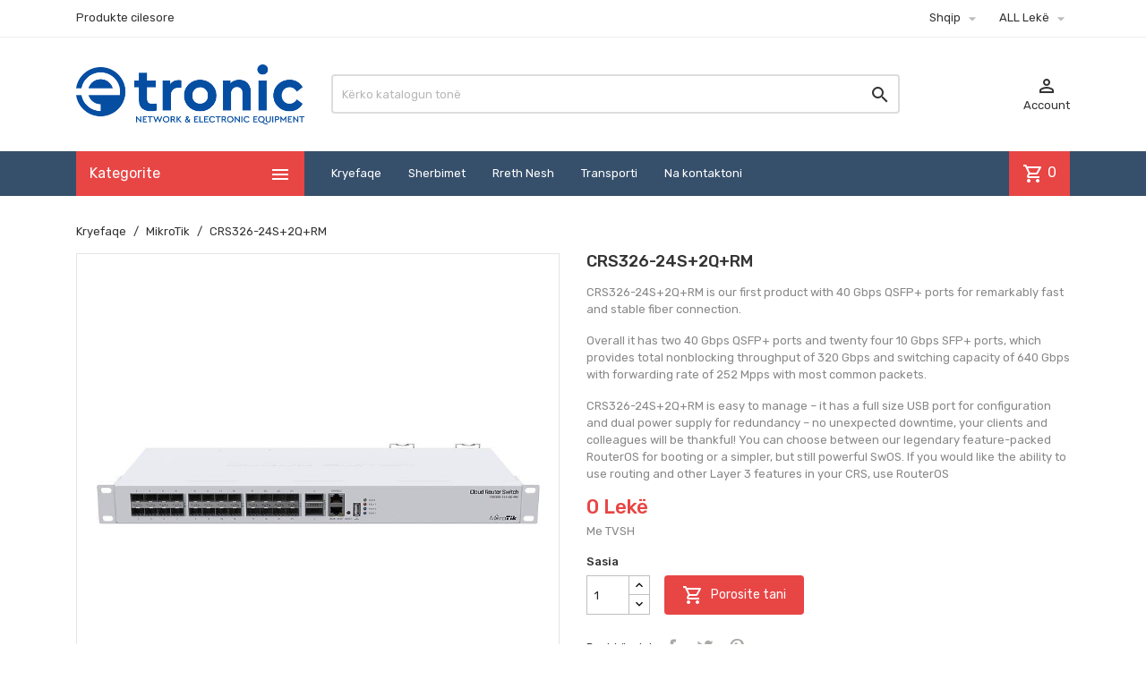

--- FILE ---
content_type: text/html; charset=utf-8
request_url: https://etronic.al/sq/mikrotik/102-crs326-24s2qrm.html
body_size: 11023
content:
<!doctype html>
<html lang="sq">

  <head>
    
      
  <meta charset="utf-8">


  <meta http-equiv="x-ua-compatible" content="ie=edge">



  <link rel="canonical" href="https://etronic.al/sq/mikrotik/102-crs326-24s2qrm.html">

  <title>CRS326-24S+2Q+RM</title>
  <meta name="description" content="CRS326-24S+2Q+RM is our first product with 40 Gbps QSFP+ ports for remarkably fast and stable fiber connection.
Overall it has two 40 Gbps QSFP+ ports and twenty four 10 Gbps SFP+ ports, which provides total nonblocking throughput of 320 Gbps and switching capacity of 640 Gbps with forwarding rate of 252 Mpps with most common packets.
CRS326-24S+2Q+RM is easy to manage – it has a full size USB port for configuration and dual power supply for redundancy – no unexpected downtime, your clients and colleagues will be thankful! You can choose between our legendary feature-packed RouterOS for booting or a simpler, but still powerful SwOS. If you would like the ability to use routing and other Layer 3 features in your CRS, use RouterOS">
  <meta name="keywords" content="">
      
                  <link rel="alternate" href="https://etronic.al/en/mikrotik/102-crs326-24s2qrm.html" hreflang="en-us">
                  <link rel="alternate" href="https://etronic.al/sq/mikrotik/102-crs326-24s2qrm.html" hreflang="sq-al">
        



  <meta name="viewport" content="width=device-width, initial-scale=1">



  <link rel="icon" type="image/vnd.microsoft.icon" href="/img/favicon.ico?1614250531">
  <link rel="shortcut icon" type="image/x-icon" href="/img/favicon.ico?1614250531">



    <link rel="stylesheet" href="https://etronic.al/themes/MegaShop/assets/cache/theme-de26fe21.css" type="text/css" media="all">

<link rel="stylesheet" href="https://fonts.googleapis.com/css?family=Material+Icons+Outlined%7CRubik:400,500">


  

  <script type="text/javascript">
        var TptnCdDays = "Days";
        var TptnCdHrs = "Hrs";
        var TptnCdMins = "Mins";
        var TptnCdSecs = "Secs";
        var jxoneclickorderAjaxController = "https:\/\/etronic.al\/sq\/module\/jxoneclickorder\/ajax";
        var prestashop = {"cart":{"products":[],"totals":{"total":{"type":"total","label":"Totali","amount":0,"value":"0\u00a0Lek\u00eb"},"total_including_tax":{"type":"total","label":"Totali me TVSH","amount":0,"value":"0\u00a0Lek\u00eb"},"total_excluding_tax":{"type":"total","label":"Totali pa TVSH","amount":0,"value":"0\u00a0Lek\u00eb"}},"subtotals":{"products":{"type":"products","label":"N\u00ebntotali","amount":0,"value":"0\u00a0Lek\u00eb"},"discounts":null,"shipping":{"type":"shipping","label":"Livrimi","amount":0,"value":"Falas!"},"tax":{"type":"tax","label":"P\u00ebrfshir\u00eb TVSH","amount":0,"value":"0\u00a0Lek\u00eb"}},"products_count":0,"summary_string":"0 artikuj","vouchers":{"allowed":0,"added":[]},"discounts":[],"minimalPurchase":0,"minimalPurchaseRequired":""},"currency":{"name":"Leku shqiptar","iso_code":"ALL","iso_code_num":"008","sign":"Lek\u00eb"},"customer":{"lastname":null,"firstname":null,"email":null,"birthday":null,"newsletter":null,"newsletter_date_add":null,"optin":null,"website":null,"company":null,"siret":null,"ape":null,"is_logged":false,"gender":{"type":null,"name":null},"addresses":[]},"language":{"name":"Shqip (Albanian)","iso_code":"sq","locale":"sq-AL","language_code":"sq-al","is_rtl":"0","date_format_lite":"dd-mm-yyyy","date_format_full":"dd-mm-yyyy H:i:s","id":2},"page":{"title":"","canonical":null,"meta":{"title":"CRS326-24S+2Q+RM","description":"CRS326-24S+2Q+RM is our first product with 40 Gbps QSFP+ ports for remarkably fast and stable fiber connection.\nOverall it has two 40 Gbps QSFP+ ports and twenty four 10 Gbps SFP+ ports, which provides total nonblocking throughput of 320 Gbps and switching capacity of 640 Gbps with forwarding rate of 252 Mpps with most common packets.\nCRS326-24S+2Q+RM is easy to manage \u2013 it has a full size USB port for configuration and dual power supply for redundancy \u2013 no unexpected downtime, your clients and colleagues will be thankful! You can choose between our legendary feature-packed RouterOS for booting or a simpler, but still powerful SwOS. If you would like the ability to use routing and other Layer 3 features in your CRS, use RouterOS","keywords":"","robots":"index"},"page_name":"product","body_classes":{"lang-sq":true,"lang-rtl":false,"country-AL":true,"currency-ALL":true,"layout-full-width":true,"page-product":true,"tax-display-enabled":true,"product-id-102":true,"product-CRS326-24S+2Q+RM":true,"product-id-category-10":true,"product-id-manufacturer-0":true,"product-id-supplier-0":true,"product-available-for-order":true},"admin_notifications":[]},"shop":{"name":"Etronic Shop","logo":"\/img\/etronic-shop-logo-1614250228.jpg","stores_icon":"\/img\/logo_stores.png","favicon":"\/img\/favicon.ico"},"urls":{"base_url":"https:\/\/etronic.al\/","current_url":"https:\/\/etronic.al\/sq\/mikrotik\/102-crs326-24s2qrm.html","shop_domain_url":"https:\/\/etronic.al","img_ps_url":"https:\/\/etronic.al\/img\/","img_cat_url":"https:\/\/etronic.al\/img\/c\/","img_lang_url":"https:\/\/etronic.al\/img\/l\/","img_prod_url":"https:\/\/etronic.al\/img\/p\/","img_manu_url":"https:\/\/etronic.al\/img\/m\/","img_sup_url":"https:\/\/etronic.al\/img\/su\/","img_ship_url":"https:\/\/etronic.al\/img\/s\/","img_store_url":"https:\/\/etronic.al\/img\/st\/","img_col_url":"https:\/\/etronic.al\/img\/co\/","img_url":"https:\/\/etronic.al\/themes\/MegaShop\/assets\/img\/","css_url":"https:\/\/etronic.al\/themes\/MegaShop\/assets\/css\/","js_url":"https:\/\/etronic.al\/themes\/MegaShop\/assets\/js\/","pic_url":"https:\/\/etronic.al\/upload\/","pages":{"address":"https:\/\/etronic.al\/sq\/adresa","addresses":"https:\/\/etronic.al\/sq\/adresat","authentication":"https:\/\/etronic.al\/sq\/identifikimi","cart":"https:\/\/etronic.al\/sq\/shporta","category":"https:\/\/etronic.al\/sq\/index.php?controller=category","cms":"https:\/\/etronic.al\/sq\/index.php?controller=cms","contact":"https:\/\/etronic.al\/sq\/na-kontakto","discount":"https:\/\/etronic.al\/sq\/zbritja","guest_tracking":"https:\/\/etronic.al\/sq\/gjurmimi-i-mysafirit","history":"https:\/\/etronic.al\/sq\/historiati-i-porosise","identity":"https:\/\/etronic.al\/sq\/identiteti","index":"https:\/\/etronic.al\/sq\/","my_account":"https:\/\/etronic.al\/sq\/llogaria-ime","order_confirmation":"https:\/\/etronic.al\/sq\/konfirmimi-i-porosise","order_detail":"https:\/\/etronic.al\/sq\/index.php?controller=order-detail","order_follow":"https:\/\/etronic.al\/sq\/gjurmimi-i-porosise","order":"https:\/\/etronic.al\/sq\/Porosia:","order_return":"https:\/\/etronic.al\/sq\/index.php?controller=order-return","order_slip":"https:\/\/etronic.al\/sq\/nota-e-kreditit","pagenotfound":"https:\/\/etronic.al\/sq\/faqja-nuk-u-gjet","password":"https:\/\/etronic.al\/sq\/rikuperimi-i-fjalekalimit","pdf_invoice":"https:\/\/etronic.al\/sq\/index.php?controller=pdf-invoice","pdf_order_return":"https:\/\/etronic.al\/sq\/index.php?controller=pdf-order-return","pdf_order_slip":"https:\/\/etronic.al\/sq\/index.php?controller=pdf-order-slip","prices_drop":"https:\/\/etronic.al\/sq\/ulja-e-cmimeve","product":"https:\/\/etronic.al\/sq\/index.php?controller=product","search":"https:\/\/etronic.al\/sq\/kerkimi","sitemap":"https:\/\/etronic.al\/sq\/Harta e faqeve","stores":"https:\/\/etronic.al\/sq\/dyqanet","supplier":"https:\/\/etronic.al\/sq\/furnitor\u00ebt","register":"https:\/\/etronic.al\/sq\/identifikimi?create_account=1","order_login":"https:\/\/etronic.al\/sq\/Porosia:?login=1"},"alternative_langs":{"en-us":"https:\/\/etronic.al\/en\/mikrotik\/102-crs326-24s2qrm.html","sq-al":"https:\/\/etronic.al\/sq\/mikrotik\/102-crs326-24s2qrm.html"},"theme_assets":"\/themes\/MegaShop\/assets\/","actions":{"logout":"https:\/\/etronic.al\/sq\/?mylogout="},"no_picture_image":{"bySize":{"small_default":{"url":"https:\/\/etronic.al\/img\/p\/sq-default-small_default.jpg","width":98,"height":98},"cart_default":{"url":"https:\/\/etronic.al\/img\/p\/sq-default-cart_default.jpg","width":125,"height":125},"home_default":{"url":"https:\/\/etronic.al\/img\/p\/sq-default-home_default.jpg","width":220,"height":220},"large_default":{"url":"https:\/\/etronic.al\/img\/p\/sq-default-large_default.jpg","width":800,"height":800}},"small":{"url":"https:\/\/etronic.al\/img\/p\/sq-default-small_default.jpg","width":98,"height":98},"medium":{"url":"https:\/\/etronic.al\/img\/p\/sq-default-home_default.jpg","width":220,"height":220},"large":{"url":"https:\/\/etronic.al\/img\/p\/sq-default-large_default.jpg","width":800,"height":800},"legend":""}},"configuration":{"display_taxes_label":true,"display_prices_tax_incl":true,"is_catalog":false,"show_prices":true,"opt_in":{"partner":true},"quantity_discount":{"type":"discount","label":"Zbritje"},"voucher_enabled":0,"return_enabled":0},"field_required":{"optin":"Fusha optin \u00ebsht\u00eb e nevojshme."},"breadcrumb":{"links":[{"title":"Kryefaqe","url":"https:\/\/etronic.al\/sq\/"},{"title":"MikroTik","url":"https:\/\/etronic.al\/sq\/10-mikrotik"},{"title":"CRS326-24S+2Q+RM","url":"https:\/\/etronic.al\/sq\/mikrotik\/102-crs326-24s2qrm.html"}],"count":3},"link":{"protocol_link":"https:\/\/","protocol_content":"https:\/\/"},"time":1765749396,"static_token":"6974d7e40efd98deb97516e50243c1a4","token":"fb0daa9927df6cc118d21ed90987c148"};
        var psr_icon_color = "#F19D76";
      </script>



  <script type="text/javascript">
var tptntopbkg_default = '364F6B',
	tptntitlebkg_default = 'E84545',
	tptncartbkg_default = 'E84545',
	tptnpnameclr_default = '333333',
	tptnpriceclr_default = 'E84545',
	tptnnewbkg_default = '2AC97A',
	tptnsalebkg_default = 'E84545',
	tptnbtnbkg_default = 'E84545',
	TptnStickyLG = true,
	TptnStickySM = true,
	TptnBackTop = true,
	TptnCrslAutoplay = true;
</script>
<style type="text/css">
	#header .header-bottom,
	#header .mobile-header-bottom,
	body#checkout .checkout-step.-current .step-title {background-color:#364F6B;}
	#header .desktopmenu-title,
	#header .mobilemenu-title,
	.tptnslider .slick-dots .slick-active,
	.tptnslider .slick-dots li:hover,
	.tptncarousel .slick-arrow:hover {background-color:#E84545;}
	.onsale-products .slick-list {border:2px solid #E84545;}
	#footer #tptnhtmlbox2 em {color:#E84545;}
	#_desktop_blockcart-wrapper .m-toggle,
	.tptncart .minicart-title {background-color:#E84545;}
	.product-title a {color:#333333;}
	.product-price-and-shipping .price,
	.product-price {color:#E84545;}
	.product-flags .new {background-color:#2AC97A;}
	.product-flags .discount,
	.product-flags .on-sale {background-color:#E84545;}
	.btn-primary {background-color:#E84545;}
</style><!-- Start codice Modulo Art add CSS -->
<style type="text/css"> 
small.help-block {
    display: none;
}
table.blueTable {
  border: 1px solid #1C6EA4;
  background-color: #EEEEEE;
  width: 100%;
  text-align: left;
  border-collapse: collapse;
}
table.blueTable td, table.blueTable th {
  border: 1px solid #AAAAAA;
  padding: 3px 2px;
}
table.blueTable tbody td {
  font-size: 13px;
}
table.blueTable tr:nth-child(even) {
  background: #D0E4F5;
}
table.blueTable thead {
  background: #1C6EA4;
  background: -moz-linear-gradient(top, #5592bb 0%, #327cad 66%, #1C6EA4 100%);
  background: -webkit-linear-gradient(top, #5592bb 0%, #327cad 66%, #1C6EA4 100%);
  background: linear-gradient(to bottom, #5592bb 0%, #327cad 66%, #1C6EA4 100%);
  border-bottom: 2px solid #444444;
}
table.blueTable thead th {
  font-size: 15px;
  font-weight: bold;
  color: #FFFFFF;
  border-left: 2px solid #D0E4F5;
}
table.blueTable thead th:first-child {
  border-left: none;
}

table.blueTable tfoot {
  font-size: 14px;
  font-weight: bold;
  color: #FFFFFF;
  background: #D0E4F5;
  background: -moz-linear-gradient(top, #dcebf7 0%, #d4e6f6 66%, #D0E4F5 100%);
  background: -webkit-linear-gradient(top, #dcebf7 0%, #d4e6f6 66%, #D0E4F5 100%);
  background: linear-gradient(to bottom, #dcebf7 0%, #d4e6f6 66%, #D0E4F5 100%);
  border-top: 2px solid #444444;
}
table.blueTable tfoot td {
  font-size: 14px;
}
table.blueTable tfoot .links {
  text-align: right;
}
table.blueTable tfoot .links a{
  display: inline-block;
  background: #1C6EA4;
  color: #FFFFFF;
  padding: 2px 8px;
  border-radius: 5px;
}

.etroniku{
border-radius: 62px;
background: linear-gradient(145deg, #e6e6e6, #ffffff);
box-shadow:  28px 28px 49px #bfbfbf, 
             -28px -28px 49px #ffffff;
}
</style>
<!-- End codice Modulo Art add CSS -->




    
  <meta property="og:type" content="product">
  <meta property="og:url" content="https://etronic.al/sq/mikrotik/102-crs326-24s2qrm.html">
  <meta property="og:title" content="CRS326-24S+2Q+RM">
  <meta property="og:site_name" content="Etronic Shop">
  <meta property="og:description" content="CRS326-24S+2Q+RM is our first product with 40 Gbps QSFP+ ports for remarkably fast and stable fiber connection.
Overall it has two 40 Gbps QSFP+ ports and twenty four 10 Gbps SFP+ ports, which provides total nonblocking throughput of 320 Gbps and switching capacity of 640 Gbps with forwarding rate of 252 Mpps with most common packets.
CRS326-24S+2Q+RM is easy to manage – it has a full size USB port for configuration and dual power supply for redundancy – no unexpected downtime, your clients and colleagues will be thankful! You can choose between our legendary feature-packed RouterOS for booting or a simpler, but still powerful SwOS. If you would like the ability to use routing and other Layer 3 features in your CRS, use RouterOS">
  <meta property="og:image" content="https://etronic.al/199-large_default/crs326-24s2qrm.jpg">
      <meta property="product:pretax_price:amount" content="0">
    <meta property="product:pretax_price:currency" content="ALL">
    <meta property="product:price:amount" content="0">
    <meta property="product:price:currency" content="ALL">
    
  </head>

  <body id="product" class="lang-sq country-al currency-all layout-full-width page-product tax-display-enabled product-id-102 product-crs326-24s-2q-rm product-id-category-10 product-id-manufacturer-0 product-id-supplier-0 product-available-for-order">
    
    
      
    

    <main>
      
              

      <header id="header">
        
          
  <div class="header-nav">
    <div class="container">
      
      <div id="tptnhtmlbox1" class="hidden-sm-down"><ul><li>Produkte cilesore</li>
<li>Transport sipas zonave</li>
<li>Kualitet dhe garanci</li>
</ul></div><div class="language-selector">
  <div class="lc-dropbtn">
    Shqip
    <i class="material-icons">&#xE5C5;</i>
  </div>
  <ul class="lc-dropdown-content">
      <li>
              <a href="https://etronic.al/en/mikrotik/102-crs326-24s2qrm.html">English</a>
          </li>
      <li class="current">
              Shqip<i class="material-icons">&#xE876;</i>
          </li>
    </ul>
</div><div class="currency-selector">
  <div class="lc-dropbtn">
    ALL Lekë
    <i class="material-icons">&#xE5C5;</i>
  </div>
  <ul class="lc-dropdown-content">
      <li class="current">
              ALL Lekë<i class="material-icons">&#xE876;</i>
          </li>
      <li>
              <a title="Euroja" rel="nofollow" href="https://etronic.al/sq/mikrotik/102-crs326-24s2qrm.html?SubmitCurrency=1&amp;id_currency=3">EUR €</a>
          </li>
      <li>
              <a title="US Dollar" rel="nofollow" href="https://etronic.al/sq/mikrotik/102-crs326-24s2qrm.html?SubmitCurrency=1&amp;id_currency=1">USD $</a>
          </li>
    </ul>
</div>
    </div>
  </div>



  <div class="header-top hidden-lg-down">
    <div class="container">
    <div class="row">
      <div id="_desktop_shop-logo" class="shop-logo col-xl-3">
                <a href="https://etronic.al/">
            <img class="logo" src="/img/etronic-shop-logo-1614250228.jpg" alt="Etronic Shop">
          </a>
            </div>
      <div id="_desktop_tptnsearch" data-search-controller-url="//etronic.al/sq/kerkimi" class="tptnsearch col-xl-7">
    <form method="get" action="//etronic.al/sq/kerkimi" id="searchbox">
        <input type="hidden" name="controller" value="search" />
        <input type="text" name="s" value="" placeholder="Kërko katalogun tonë" aria-label="Kërko" />
        <button type="submit">
            <i class="material-icons search">&#xE8B6;</i>
        </button>
    </form>
</div><div id="_desktop_user-info" class="user-info col-xl-2">
<div class="login-register">
  <div class="m-toggle">
    <i class="material-icons">&#xE8A6;</i>
    <span class="m-toggle-title">Account</span>
  </div>
  <ul class="dropdown-content">
      <li><a href="https://etronic.al/sq/llogaria-ime" title="Identifikohu në llogarinë tënde të klientit" rel="nofollow">Identifikohu</a></li>
    <li><a href="https://etronic.al/sq/identifikimi?create_account=1" title="Register your new customer account" rel="nofollow">Register</a></li>
    </ul>
</div>
</div>


</div> <!-- .row -->
</div> <!-- .container -->
</div> <!-- .header-top -->

<div class="header-bottom hidden-lg-down">
  <div class="container">
  <div class="row">
    <div id="tptndesktopmenu" class="col-xl-3 hidden-lg-down">
      <div class="desktopmenu-title">Kategorite<i class="material-icons">&#xE5D2;</i></div>
      <div class="desktopmenu">
        <ul id="megamenu" class="menu right">
            <li data-depth="0">
        <a href="https://etronic.al/sq/10-mikrotik" >
          MikroTik
        </a>
              </li>
          <li data-depth="0">
        <a href="https://etronic.al/sq/5-zte" >
          ZTE
        </a>
              </li>
          <li data-depth="0">
        <a href="https://etronic.al/sq/6-huawei" >
          Huawei
        </a>
              </li>
          <li data-depth="0">
        <a href="https://etronic.al/sq/7-ubiquiti" >
          Ubiquiti
        </a>
              </li>
          <li data-depth="0">
        <a href="https://etronic.al/sq/9-ftth-fttx" >
          FTTH &amp; FTTX
        </a>
              </li>
          <li data-depth="0">
        <a href="https://etronic.al/sq/11-cables-racks" >
          Cables &amp; racks
        </a>
              </li>
          <li data-depth="0">
        <a href="https://etronic.al/sq/12-Comfast" >
          Comfast
        </a>
              </li>
          <li data-depth="0">
        <a href="https://etronic.al/sq/16-extralink" >
          Extralink
        </a>
              </li>
          <li data-depth="0">
        <a href="https://etronic.al/sq/13-dione-networks" >
          Dione Networks
        </a>
              </li>
          <li data-depth="0">
        <a href="https://etronic.al/sq/15-fiber-network-tools" >
          Fiber &amp; Network tools
        </a>
              </li>
          <li data-depth="0">
        <a href="https://etronic.al/sq/14-power" >
          Power
        </a>
              </li>
          <li data-depth="0">
        <a href="https://etronic.al/sq/17-kamera-tiandy" >
          Kamera Tiandy
        </a>
              </li>
          <li data-depth="0">
        <a href="https://etronic.al/sq/20-nvr-tiandy" >
          NVR Tiandy
        </a>
              </li>
          <li data-depth="0">
        <a href="https://etronic.al/sq/19-cudy" >
          Cudy
        </a>
              </li>
          <li data-depth="0">
        <a href="https://etronic.al/sq/21-eurolink" >
          Eurolink
        </a>
              </li>
      </ul>
      </div>
    </div>
    <div id="_desktop_tptnmobilemenu" class="hidden-xl-up">
      <div class="m-toggle">
        <i class="material-icons">&#xE5D2;</i>
        <span class="m-toggle-title">Kategorite</span>
      </div>
      <div class="mobilemenu">
        <div class="mobilemenu-title">Kategorite<i class="material-icons">&#xE5CD;</i></div>
        
<ul data-depth="0"><li id="category-10"><a href="https://etronic.al/sq/10-mikrotik" data-depth="0" >MikroTik</a></li><li id="category-5"><a href="https://etronic.al/sq/5-zte" data-depth="0" >ZTE</a></li><li id="category-6"><a href="https://etronic.al/sq/6-huawei" data-depth="0" >Huawei</a></li><li id="category-7"><a href="https://etronic.al/sq/7-ubiquiti" data-depth="0" >Ubiquiti</a></li><li id="category-9"><a href="https://etronic.al/sq/9-ftth-fttx" data-depth="0" >FTTH &amp; FTTX</a></li><li id="category-11"><a href="https://etronic.al/sq/11-cables-racks" data-depth="0" >Cables &amp; racks</a></li><li id="category-12"><a href="https://etronic.al/sq/12-Comfast" data-depth="0" >Comfast</a></li><li id="category-16"><a href="https://etronic.al/sq/16-extralink" data-depth="0" >Extralink</a></li><li id="category-13"><a href="https://etronic.al/sq/13-dione-networks" data-depth="0" >Dione Networks</a></li><li id="category-15"><a href="https://etronic.al/sq/15-fiber-network-tools" data-depth="0" >Fiber &amp; Network tools</a></li><li id="category-14"><a href="https://etronic.al/sq/14-power" data-depth="0" >Power</a></li><li id="category-17"><a href="https://etronic.al/sq/17-kamera-tiandy" data-depth="0" >Kamera Tiandy</a></li><li id="category-20"><a href="https://etronic.al/sq/20-nvr-tiandy" data-depth="0" >NVR Tiandy</a></li><li id="category-19"><a href="https://etronic.al/sq/19-cudy" data-depth="0" >Cudy</a></li><li id="category-21"><a href="https://etronic.al/sq/21-eurolink" data-depth="0" >Eurolink</a></li></ul>
      </div>
    </div><div id="_desktop_tptnheaderlinks" class="tptnheaderlinks col-xl-7">
	<div class="m-toggle">
		<i class="material-icons">more_horiz</i>
		<span class="m-toggle-title hidden-xl-up">Menu</span>
  	</div>
	<ul>
			<li><a href="https://etronic.al">Kryefaqe</a></li>
			<li><a href="https://etronic.al/sq/content/sherbimet-tona.html">Sherbimet</a></li>
			<li><a href="https://etronic.al/sq/content/about-us.html">Rreth Nesh</a></li>
			<li><a href="https://etronic.al/sq/content/delivery.html">Transporti</a></li>
			<li><a href="https://etronic.al/sq/na-kontakto">Na kontaktoni</a></li>
		</ul>
</div>
<div id="_desktop_blockcart-wrapper" class="tptncart col-xs-2">
  <div class="blockcart cart-preview" data-refresh-url="//etronic.al/sq/module/ps_shoppingcart/ajax">
    <div class="m-toggle">
      <span><i class="material-icons">shopping_cart</i><span class="cart-products-count">0</span></span>
      <span class="m-toggle-title hidden-xl-up">Shporta</span>
    </div>
    <div class="minicart-body">
      <div class="minicart-title">Shporta<i class="material-icons">&#xE5CD;</i></div>
          <span class="no-items">Në shportën tënde nuk ka më artikuj</span>
        </div>
  </div>
</div>
    </div> <!-- .row -->
    </div> <!-- .container -->
  </div> <!-- .header-bottom -->



  <div class="mobile-header hidden-xl-up">
    <div class="mobile-header-top">
      <div id="_mobile_shop-logo" class="shop-logo"></div>
      <div id="_mobile_tptnsearch" class="tptnsearch"></div>
    </div>
    <div class="mobile-header-bottom">
      <div id="_mobile_tptnmobilemenu" class="tptnmobilemenu"></div>
      <div id="_mobile_tptnheaderlinks" class="tptnheaderlinks"></div>
      <div id="_mobile_user-info" class="user-info"></div>
      <div id="_mobile_blockcart-wrapper" class="tptncart"></div>
    </div>
  </div>


        
      </header>

      
        
<aside id="notifications">
  <div class="container">
    
    
    
      </div>
</aside>
      

      <section id="wrapper">
        
        <div class="container">
          
            <nav data-depth="3" class="breadcrumb hidden-sm-down">
  <ol itemscope itemtype="http://schema.org/BreadcrumbList">
    
              
          <li itemprop="itemListElement" itemscope itemtype="http://schema.org/ListItem">
            <a itemprop="item" href="https://etronic.al/sq/">
              <span itemprop="name">Kryefaqe</span>
            </a>
            <meta itemprop="position" content="1">
          </li>
        
              
          <li itemprop="itemListElement" itemscope itemtype="http://schema.org/ListItem">
            <a itemprop="item" href="https://etronic.al/sq/10-mikrotik">
              <span itemprop="name">MikroTik</span>
            </a>
            <meta itemprop="position" content="2">
          </li>
        
              
          <li itemprop="itemListElement" itemscope itemtype="http://schema.org/ListItem">
            <a itemprop="item" href="https://etronic.al/sq/mikrotik/102-crs326-24s2qrm.html">
              <span itemprop="name">CRS326-24S+2Q+RM</span>
            </a>
            <meta itemprop="position" content="3">
          </li>
        
          
  </ol>
</nav>
          

          

          
  <div id="content-wrapper">
    
    

  <section id="main" itemscope itemtype="https://schema.org/Product">
    <meta itemprop="url" content="https://etronic.al/sq/mikrotik/102-crs326-24s2qrm.html">

    <div class="row">
      <div class="col-lg-6">
        
          <section class="page-content" id="content">
            
              
                <ul class="product-flags">
                                  </ul>
              

              
                <div class="images-container">
  
    <div class="product-cover">
          <img class="js-qv-product-cover" src="https://etronic.al/199-large_default/crs326-24s2qrm.jpg" alt="" title="" style="width:100%;" itemprop="image">
      <div class="layer hidden-sm-down" data-toggle="modal" data-target="#product-modal">
        <i class="material-icons zoom-in">&#xE8FF;</i>
      </div>
        </div>
  

  
    <div class="js-qv-mask mask tptncarousel">
      <ul class="product-images js-qv-product-images thumbcrsl">
                  <li class="thumb-container">
            <img
              class="thumb js-thumb  selected "
              data-image-medium-src="https://etronic.al/199-home_default/crs326-24s2qrm.jpg"
              data-image-large-src="https://etronic.al/199-large_default/crs326-24s2qrm.jpg"
              src="https://etronic.al/199-home_default/crs326-24s2qrm.jpg"
              alt=""
              title=""
              width="100"
              itemprop="image"
            >
          </li>
                  <li class="thumb-container">
            <img
              class="thumb js-thumb "
              data-image-medium-src="https://etronic.al/200-home_default/crs326-24s2qrm.jpg"
              data-image-large-src="https://etronic.al/200-large_default/crs326-24s2qrm.jpg"
              src="https://etronic.al/200-home_default/crs326-24s2qrm.jpg"
              alt=""
              title=""
              width="100"
              itemprop="image"
            >
          </li>
              </ul>
    </div>
  
</div>
              
              <div class="scroll-box-arrows">
                <i class="material-icons left">&#xE314;</i>
                <i class="material-icons right">&#xE315;</i>
              </div>

            
          </section>
        
      </div>
      <div class="col-lg-6">
        
          
            <h1 class="h1" itemprop="name">CRS326-24S+2Q+RM</h1>
          
        

        
          <div id="product-description-short-102" class="product-description-short" itemprop="description"><p>CRS326-24S+2Q+RM is our first product with 40 Gbps QSFP+ ports for remarkably fast and stable fiber connection.</p>
<p>Overall it has two 40 Gbps QSFP+ ports and twenty four 10 Gbps SFP+ ports, which provides total nonblocking throughput of 320 Gbps and switching capacity of 640 Gbps with forwarding rate of 252 Mpps with most common packets.</p>
<p>CRS326-24S+2Q+RM is easy to manage – it has a full size USB port for configuration and dual power supply for redundancy – no unexpected downtime, your clients and colleagues will be thankful! You can choose between our legendary feature-packed RouterOS for booting or a simpler, but still powerful SwOS. If you would like the ability to use routing and other Layer 3 features in your CRS, use RouterOS</p></div>
        

        
        <div class="product-actions">
          
            <form action="https://etronic.al/sq/shporta" method="post" id="add-to-cart-or-refresh">
              <input type="hidden" name="token" value="6974d7e40efd98deb97516e50243c1a4">
              <input type="hidden" name="id_product" value="102" id="product_page_product_id">
              <input type="hidden" name="id_customization" value="0" id="product_customization_id">

              
                <div class="product-variants">
  </div>
              

              
                              

              
                              

              
                  <div class="product-prices">
    
          

    
      <div
        class="product-price h5 "
        itemprop="offers"
        itemscope
        itemtype="https://schema.org/Offer"
      >
        <link itemprop="availability" href="https://schema.org/PreOrder"/>
        <meta itemprop="priceCurrency" content="ALL">

        <div class="current-price">
          <span itemprop="price" content="0">0 Lekë</span>

                  </div>

        
                  
      </div>
    

    
          

    
          

    
          

    

    <div class="tax-shipping-delivery-label">
              Me TVSH
            
      
                        </div>
  </div>
              
                            
                <div class="product-add-to-cart">
      <span class="control-label">Sasia</span>

    
      <div class="product-quantity clearfix">
        <div class="qty">
          <input
            type="number"
            name="qty"
            id="quantity_wanted"
            value="1"
            class="input-group"
            min="1"
            aria-label="Sasia"
          >
        </div>

        <div class="add">
          <button
            class="btn btn-primary add-to-cart"
            data-button-action="add-to-cart"
            type="submit"
                      >
            <i class="material-icons shopping-cart">&#xE547;</i>
            Porosite tani
          </button>
        </div>

        
      </div>
    

    
        
    
    
        
  </div>
              

              
                <div class="product-additional-info">
  

      <div class="social-sharing">
      <span>Bashkëndaj</span>
      <ul>
                  <li class="facebook icon-gray"><a href="https://www.facebook.com/sharer.php?u=https%3A%2F%2Fetronic.al%2Fsq%2Fmikrotik%2F102-crs326-24s2qrm.html" class="text-hide" title="Bashkëndaj" target="_blank">Bashkëndaj</a></li>
                  <li class="twitter icon-gray"><a href="https://twitter.com/intent/tweet?text=CRS326-24S%2B2Q%2BRM https%3A%2F%2Fetronic.al%2Fsq%2Fmikrotik%2F102-crs326-24s2qrm.html" class="text-hide" title="Tweet" target="_blank">Tweet</a></li>
                  <li class="pinterest icon-gray"><a href="https://www.pinterest.com/pin/create/button/?media=https%3A%2F%2Fetronic.al%2F199%2Fcrs326-24s2qrm.jpg&amp;url=https%3A%2F%2Fetronic.al%2Fsq%2Fmikrotik%2F102-crs326-24s2qrm.html" class="text-hide" title="Pinterest" target="_blank">Pinterest</a></li>
              </ul>
    </div>
  
      <button class="button btn btn-default button-medium" id="add_preorder">
      <span>
          Buy in one click
        <i class="icon-chevron-right right"></i>
      </span>
    </button>
          <a class="whatsappchat-anchor whatsappchat-anchor1" target="_blank" href="https://web.whatsapp.com/send?l=sq&amp;phone=355693893524&amp;text=Pershendetje jam i interesuar per https://etronic.al/sq/mikrotik/102-crs326-24s2qrm.html">        <div class="whatsapp whatsapp_1 whatsapp-hookDisplayProductAdditionalInfo left"
            >
            <span style="background-color: #25d366">
                <i class="whatsapp-icon" ></i>
                Bli direkt nga Whatsapp            </span>
        </div>
    </a>    
</div>
              

                            
            </form>
          

        </div>
        
          <div class="blockreassurance_product">
            <div class="block-content" >
            <span class="item-product">
                                                        <img class="svg invisible" src="/modules/blockreassurance/img/ic_verified_user_black_36dp_1x.png">
                                    &nbsp;
            </span>
                          <p class="block-title" style="color:#000000;">Rregullat e sigurise</p>
                    </div>
            <div class="block-content" >
            <span class="item-product">
                                                        <img class="svg invisible" src="/modules/blockreassurance/img/ic_local_shipping_black_36dp_1x.png">
                                    &nbsp;
            </span>
                          <p class="block-title" style="color:#000000;">Rregullat mbi dergesat</p>
                    </div>
        </div>

        
      </div>
    </div>

    
      <div class="tabs">
        <ul class="nav nav-tabs" role="tablist">
                      <li class="nav-item">
               <a
                 class="nav-link active"
                 data-toggle="tab"
                 href="#description"
                 role="tab"
                 aria-controls="description"
                  aria-selected="true">Pershkrimi</a>
            </li>
                    <li class="nav-item">
            <a
              class="nav-link"
              data-toggle="tab"
              href="#product-details"
              role="tab"
              aria-controls="product-details"
              >Detajet e produktit</a>
          </li>
                            </ul>

        <div class="tab-content" id="tab-content">
          <div class="tab-pane fade in active" id="description" role="tabpanel">
            
              <div class="product-description"><table class="MsoNormalTable" cellspacing="3" cellpadding="0" border="0"><tbody><tr><td style="padding:.75pt .75pt .75pt .75pt;">
<p class="MsoNormal" style="margin-bottom:.0001pt;line-height:normal;"><b><span style="font-size:12pt;">Product code</span></b></p>
</td>
<td style="padding:.75pt .75pt .75pt .75pt;">
<p class="MsoNormal" style="margin-bottom:.0001pt;line-height:normal;"><span style="font-size:12pt;">CRS326-24S+2Q+RM</span></p>
</td>
</tr><tr><td style="padding:.75pt .75pt .75pt .75pt;">
<p class="MsoNormal" style="margin-bottom:.0001pt;line-height:normal;"><b><span style="font-size:12pt;">CPU</span></b></p>
</td>
<td style="padding:.75pt .75pt .75pt .75pt;">
<p class="MsoNormal" style="margin-bottom:.0001pt;line-height:normal;"><span style="font-size:12pt;">QCA9531 </span></p>
</td>
</tr><tr><td style="padding:.75pt .75pt .75pt .75pt;">
<p class="MsoNormal" style="margin-bottom:.0001pt;line-height:normal;"><b><span style="font-size:12pt;">CPU core count</span></b></p>
</td>
<td style="padding:.75pt .75pt .75pt .75pt;">
<p class="MsoNormal" style="margin-bottom:.0001pt;line-height:normal;"><span style="font-size:12pt;">1 </span></p>
</td>
</tr><tr><td style="padding:.75pt .75pt .75pt .75pt;">
<p class="MsoNormal" style="margin-bottom:.0001pt;line-height:normal;"><b><span style="font-size:12pt;">Dimensions</span></b></p>
</td>
<td style="padding:.75pt .75pt .75pt .75pt;">
<p class="MsoNormal" style="margin-bottom:.0001pt;line-height:normal;"><span style="font-size:12pt;">443 x 200 x 44 mm </span></p>
</td>
</tr><tr><td style="padding:.75pt .75pt .75pt .75pt;">
<p class="MsoNormal" style="margin-bottom:.0001pt;line-height:normal;"><b><span style="font-size:12pt;">License level</span></b></p>
</td>
<td style="padding:.75pt .75pt .75pt .75pt;">
<p class="MsoNormal" style="margin-bottom:.0001pt;line-height:normal;"><span style="font-size:12pt;">5 </span></p>
</td>
</tr><tr><td style="padding:.75pt .75pt .75pt .75pt;">
<p class="MsoNormal" style="margin-bottom:.0001pt;line-height:normal;"><b><span style="font-size:12pt;">Operating System</span></b></p>
</td>
<td style="padding:.75pt .75pt .75pt .75pt;">
<p class="MsoNormal" style="margin-bottom:.0001pt;line-height:normal;"><span style="font-size:12pt;">RouterOS or SwitchOS </span></p>
</td>
</tr><tr><td style="padding:.75pt .75pt .75pt .75pt;">
<p class="MsoNormal" style="margin-bottom:.0001pt;line-height:normal;"><b><span style="font-size:12pt;">Size of RAM</span></b></p>
</td>
<td style="padding:.75pt .75pt .75pt .75pt;">
<p class="MsoNormal" style="margin-bottom:.0001pt;line-height:normal;"><span style="font-size:12pt;">64 MB </span></p>
</td>
</tr><tr><td style="padding:.75pt .75pt .75pt .75pt;">
<p class="MsoNormal" style="margin-bottom:.0001pt;line-height:normal;"><b><span style="font-size:12pt;">Storage size</span></b></p>
</td>
<td style="padding:.75pt .75pt .75pt .75pt;">
<p class="MsoNormal" style="margin-bottom:.0001pt;line-height:normal;"><span style="font-size:12pt;">16 MB </span></p>
</td>
</tr><tr><td style="padding:.75pt .75pt .75pt .75pt;">
<p class="MsoNormal" style="margin-bottom:.0001pt;line-height:normal;"><b><span style="font-size:12pt;">Storage type</span></b></p>
</td>
<td style="padding:.75pt .75pt .75pt .75pt;">
<p class="MsoNormal" style="margin-bottom:.0001pt;line-height:normal;"><span style="font-size:12pt;">FLASH </span></p>
</td>
</tr><tr><td style="padding:.75pt .75pt .75pt .75pt;">
<p class="MsoNormal" style="margin-bottom:.0001pt;line-height:normal;"><b><span style="font-size:12pt;">Tested ambient temperature</span></b></p>
</td>
<td style="padding:.75pt .75pt .75pt .75pt;">
<p class="MsoNormal" style="margin-bottom:.0001pt;line-height:normal;"><span style="font-size:12pt;">-20°C to 60°C </span></p>
</td>
</tr><tr><td style="padding:.75pt .75pt .75pt .75pt;">
<p class="MsoNormal" style="margin-bottom:.0001pt;line-height:normal;"><b><span style="font-size:12pt;">10/100 Ethernet ports</span></b></p>
</td>
<td style="padding:.75pt .75pt .75pt .75pt;">
<p class="MsoNormal" style="margin-bottom:.0001pt;line-height:normal;"><span style="font-size:12pt;">1 </span></p>
</td>
</tr><tr><td style="padding:.75pt .75pt .75pt .75pt;">
<p class="MsoNormal" style="margin-bottom:.0001pt;line-height:normal;"><b><span style="font-size:12pt;">SFP+ ports</span></b></p>
</td>
<td style="padding:.75pt .75pt .75pt .75pt;">
<p class="MsoNormal" style="margin-bottom:.0001pt;line-height:normal;"><span style="font-size:12pt;">24 </span></p>
</td>
</tr><tr><td style="padding:.75pt .75pt .75pt .75pt;">
<p class="MsoNormal" style="margin-bottom:.0001pt;line-height:normal;"><b><span style="font-size:12pt;">Number of 40G QSFP+ ports</span></b></p>
</td>
<td style="padding:.75pt .75pt .75pt .75pt;">
<p class="MsoNormal" style="margin-bottom:.0001pt;line-height:normal;"><span style="font-size:12pt;">2 </span></p>
</td>
</tr></tbody></table><p></p></div>
            
          </div>

          
            <div class="tab-pane fade"
     id="product-details"
     data-product="{&quot;id_shop_default&quot;:&quot;1&quot;,&quot;id_manufacturer&quot;:&quot;0&quot;,&quot;id_supplier&quot;:&quot;0&quot;,&quot;reference&quot;:&quot;&quot;,&quot;is_virtual&quot;:&quot;0&quot;,&quot;delivery_in_stock&quot;:&quot;&quot;,&quot;delivery_out_stock&quot;:&quot;&quot;,&quot;id_category_default&quot;:&quot;10&quot;,&quot;on_sale&quot;:&quot;0&quot;,&quot;online_only&quot;:&quot;0&quot;,&quot;ecotax&quot;:0,&quot;minimal_quantity&quot;:&quot;1&quot;,&quot;low_stock_threshold&quot;:null,&quot;low_stock_alert&quot;:&quot;0&quot;,&quot;price&quot;:&quot;0\u00a0Lek\u00eb&quot;,&quot;unity&quot;:&quot;&quot;,&quot;unit_price_ratio&quot;:&quot;0.000000&quot;,&quot;additional_shipping_cost&quot;:&quot;0.00&quot;,&quot;customizable&quot;:&quot;0&quot;,&quot;text_fields&quot;:&quot;0&quot;,&quot;uploadable_files&quot;:&quot;0&quot;,&quot;redirect_type&quot;:&quot;301-category&quot;,&quot;id_type_redirected&quot;:&quot;0&quot;,&quot;available_for_order&quot;:&quot;1&quot;,&quot;available_date&quot;:&quot;0000-00-00&quot;,&quot;show_condition&quot;:&quot;0&quot;,&quot;condition&quot;:&quot;new&quot;,&quot;show_price&quot;:&quot;1&quot;,&quot;indexed&quot;:&quot;1&quot;,&quot;visibility&quot;:&quot;both&quot;,&quot;cache_default_attribute&quot;:&quot;0&quot;,&quot;advanced_stock_management&quot;:&quot;0&quot;,&quot;date_add&quot;:&quot;2020-07-14 14:05:11&quot;,&quot;date_upd&quot;:&quot;2025-03-31 09:18:59&quot;,&quot;pack_stock_type&quot;:&quot;0&quot;,&quot;meta_description&quot;:&quot;&quot;,&quot;meta_keywords&quot;:&quot;&quot;,&quot;meta_title&quot;:&quot;&quot;,&quot;link_rewrite&quot;:&quot;crs326-24s2qrm&quot;,&quot;name&quot;:&quot;CRS326-24S+2Q+RM&quot;,&quot;description&quot;:&quot;&lt;table class=\&quot;MsoNormalTable\&quot; cellspacing=\&quot;3\&quot; cellpadding=\&quot;0\&quot; border=\&quot;0\&quot;&gt;&lt;tbody&gt;&lt;tr&gt;&lt;td style=\&quot;padding:.75pt .75pt .75pt .75pt;\&quot;&gt;\n&lt;p class=\&quot;MsoNormal\&quot; style=\&quot;margin-bottom:.0001pt;line-height:normal;\&quot;&gt;&lt;b&gt;&lt;span style=\&quot;font-size:12pt;\&quot;&gt;Product code&lt;\/span&gt;&lt;\/b&gt;&lt;\/p&gt;\n&lt;\/td&gt;\n&lt;td style=\&quot;padding:.75pt .75pt .75pt .75pt;\&quot;&gt;\n&lt;p class=\&quot;MsoNormal\&quot; style=\&quot;margin-bottom:.0001pt;line-height:normal;\&quot;&gt;&lt;span style=\&quot;font-size:12pt;\&quot;&gt;CRS326-24S+2Q+RM&lt;\/span&gt;&lt;\/p&gt;\n&lt;\/td&gt;\n&lt;\/tr&gt;&lt;tr&gt;&lt;td style=\&quot;padding:.75pt .75pt .75pt .75pt;\&quot;&gt;\n&lt;p class=\&quot;MsoNormal\&quot; style=\&quot;margin-bottom:.0001pt;line-height:normal;\&quot;&gt;&lt;b&gt;&lt;span style=\&quot;font-size:12pt;\&quot;&gt;CPU&lt;\/span&gt;&lt;\/b&gt;&lt;\/p&gt;\n&lt;\/td&gt;\n&lt;td style=\&quot;padding:.75pt .75pt .75pt .75pt;\&quot;&gt;\n&lt;p class=\&quot;MsoNormal\&quot; style=\&quot;margin-bottom:.0001pt;line-height:normal;\&quot;&gt;&lt;span style=\&quot;font-size:12pt;\&quot;&gt;QCA9531 &lt;\/span&gt;&lt;\/p&gt;\n&lt;\/td&gt;\n&lt;\/tr&gt;&lt;tr&gt;&lt;td style=\&quot;padding:.75pt .75pt .75pt .75pt;\&quot;&gt;\n&lt;p class=\&quot;MsoNormal\&quot; style=\&quot;margin-bottom:.0001pt;line-height:normal;\&quot;&gt;&lt;b&gt;&lt;span style=\&quot;font-size:12pt;\&quot;&gt;CPU core count&lt;\/span&gt;&lt;\/b&gt;&lt;\/p&gt;\n&lt;\/td&gt;\n&lt;td style=\&quot;padding:.75pt .75pt .75pt .75pt;\&quot;&gt;\n&lt;p class=\&quot;MsoNormal\&quot; style=\&quot;margin-bottom:.0001pt;line-height:normal;\&quot;&gt;&lt;span style=\&quot;font-size:12pt;\&quot;&gt;1 &lt;\/span&gt;&lt;\/p&gt;\n&lt;\/td&gt;\n&lt;\/tr&gt;&lt;tr&gt;&lt;td style=\&quot;padding:.75pt .75pt .75pt .75pt;\&quot;&gt;\n&lt;p class=\&quot;MsoNormal\&quot; style=\&quot;margin-bottom:.0001pt;line-height:normal;\&quot;&gt;&lt;b&gt;&lt;span style=\&quot;font-size:12pt;\&quot;&gt;Dimensions&lt;\/span&gt;&lt;\/b&gt;&lt;\/p&gt;\n&lt;\/td&gt;\n&lt;td style=\&quot;padding:.75pt .75pt .75pt .75pt;\&quot;&gt;\n&lt;p class=\&quot;MsoNormal\&quot; style=\&quot;margin-bottom:.0001pt;line-height:normal;\&quot;&gt;&lt;span style=\&quot;font-size:12pt;\&quot;&gt;443 x 200 x 44 mm &lt;\/span&gt;&lt;\/p&gt;\n&lt;\/td&gt;\n&lt;\/tr&gt;&lt;tr&gt;&lt;td style=\&quot;padding:.75pt .75pt .75pt .75pt;\&quot;&gt;\n&lt;p class=\&quot;MsoNormal\&quot; style=\&quot;margin-bottom:.0001pt;line-height:normal;\&quot;&gt;&lt;b&gt;&lt;span style=\&quot;font-size:12pt;\&quot;&gt;License level&lt;\/span&gt;&lt;\/b&gt;&lt;\/p&gt;\n&lt;\/td&gt;\n&lt;td style=\&quot;padding:.75pt .75pt .75pt .75pt;\&quot;&gt;\n&lt;p class=\&quot;MsoNormal\&quot; style=\&quot;margin-bottom:.0001pt;line-height:normal;\&quot;&gt;&lt;span style=\&quot;font-size:12pt;\&quot;&gt;5 &lt;\/span&gt;&lt;\/p&gt;\n&lt;\/td&gt;\n&lt;\/tr&gt;&lt;tr&gt;&lt;td style=\&quot;padding:.75pt .75pt .75pt .75pt;\&quot;&gt;\n&lt;p class=\&quot;MsoNormal\&quot; style=\&quot;margin-bottom:.0001pt;line-height:normal;\&quot;&gt;&lt;b&gt;&lt;span style=\&quot;font-size:12pt;\&quot;&gt;Operating System&lt;\/span&gt;&lt;\/b&gt;&lt;\/p&gt;\n&lt;\/td&gt;\n&lt;td style=\&quot;padding:.75pt .75pt .75pt .75pt;\&quot;&gt;\n&lt;p class=\&quot;MsoNormal\&quot; style=\&quot;margin-bottom:.0001pt;line-height:normal;\&quot;&gt;&lt;span style=\&quot;font-size:12pt;\&quot;&gt;RouterOS or SwitchOS &lt;\/span&gt;&lt;\/p&gt;\n&lt;\/td&gt;\n&lt;\/tr&gt;&lt;tr&gt;&lt;td style=\&quot;padding:.75pt .75pt .75pt .75pt;\&quot;&gt;\n&lt;p class=\&quot;MsoNormal\&quot; style=\&quot;margin-bottom:.0001pt;line-height:normal;\&quot;&gt;&lt;b&gt;&lt;span style=\&quot;font-size:12pt;\&quot;&gt;Size of RAM&lt;\/span&gt;&lt;\/b&gt;&lt;\/p&gt;\n&lt;\/td&gt;\n&lt;td style=\&quot;padding:.75pt .75pt .75pt .75pt;\&quot;&gt;\n&lt;p class=\&quot;MsoNormal\&quot; style=\&quot;margin-bottom:.0001pt;line-height:normal;\&quot;&gt;&lt;span style=\&quot;font-size:12pt;\&quot;&gt;64 MB &lt;\/span&gt;&lt;\/p&gt;\n&lt;\/td&gt;\n&lt;\/tr&gt;&lt;tr&gt;&lt;td style=\&quot;padding:.75pt .75pt .75pt .75pt;\&quot;&gt;\n&lt;p class=\&quot;MsoNormal\&quot; style=\&quot;margin-bottom:.0001pt;line-height:normal;\&quot;&gt;&lt;b&gt;&lt;span style=\&quot;font-size:12pt;\&quot;&gt;Storage size&lt;\/span&gt;&lt;\/b&gt;&lt;\/p&gt;\n&lt;\/td&gt;\n&lt;td style=\&quot;padding:.75pt .75pt .75pt .75pt;\&quot;&gt;\n&lt;p class=\&quot;MsoNormal\&quot; style=\&quot;margin-bottom:.0001pt;line-height:normal;\&quot;&gt;&lt;span style=\&quot;font-size:12pt;\&quot;&gt;16 MB &lt;\/span&gt;&lt;\/p&gt;\n&lt;\/td&gt;\n&lt;\/tr&gt;&lt;tr&gt;&lt;td style=\&quot;padding:.75pt .75pt .75pt .75pt;\&quot;&gt;\n&lt;p class=\&quot;MsoNormal\&quot; style=\&quot;margin-bottom:.0001pt;line-height:normal;\&quot;&gt;&lt;b&gt;&lt;span style=\&quot;font-size:12pt;\&quot;&gt;Storage type&lt;\/span&gt;&lt;\/b&gt;&lt;\/p&gt;\n&lt;\/td&gt;\n&lt;td style=\&quot;padding:.75pt .75pt .75pt .75pt;\&quot;&gt;\n&lt;p class=\&quot;MsoNormal\&quot; style=\&quot;margin-bottom:.0001pt;line-height:normal;\&quot;&gt;&lt;span style=\&quot;font-size:12pt;\&quot;&gt;FLASH &lt;\/span&gt;&lt;\/p&gt;\n&lt;\/td&gt;\n&lt;\/tr&gt;&lt;tr&gt;&lt;td style=\&quot;padding:.75pt .75pt .75pt .75pt;\&quot;&gt;\n&lt;p class=\&quot;MsoNormal\&quot; style=\&quot;margin-bottom:.0001pt;line-height:normal;\&quot;&gt;&lt;b&gt;&lt;span style=\&quot;font-size:12pt;\&quot;&gt;Tested ambient temperature&lt;\/span&gt;&lt;\/b&gt;&lt;\/p&gt;\n&lt;\/td&gt;\n&lt;td style=\&quot;padding:.75pt .75pt .75pt .75pt;\&quot;&gt;\n&lt;p class=\&quot;MsoNormal\&quot; style=\&quot;margin-bottom:.0001pt;line-height:normal;\&quot;&gt;&lt;span style=\&quot;font-size:12pt;\&quot;&gt;-20\u00b0C to 60\u00b0C &lt;\/span&gt;&lt;\/p&gt;\n&lt;\/td&gt;\n&lt;\/tr&gt;&lt;tr&gt;&lt;td style=\&quot;padding:.75pt .75pt .75pt .75pt;\&quot;&gt;\n&lt;p class=\&quot;MsoNormal\&quot; style=\&quot;margin-bottom:.0001pt;line-height:normal;\&quot;&gt;&lt;b&gt;&lt;span style=\&quot;font-size:12pt;\&quot;&gt;10\/100 Ethernet ports&lt;\/span&gt;&lt;\/b&gt;&lt;\/p&gt;\n&lt;\/td&gt;\n&lt;td style=\&quot;padding:.75pt .75pt .75pt .75pt;\&quot;&gt;\n&lt;p class=\&quot;MsoNormal\&quot; style=\&quot;margin-bottom:.0001pt;line-height:normal;\&quot;&gt;&lt;span style=\&quot;font-size:12pt;\&quot;&gt;1 &lt;\/span&gt;&lt;\/p&gt;\n&lt;\/td&gt;\n&lt;\/tr&gt;&lt;tr&gt;&lt;td style=\&quot;padding:.75pt .75pt .75pt .75pt;\&quot;&gt;\n&lt;p class=\&quot;MsoNormal\&quot; style=\&quot;margin-bottom:.0001pt;line-height:normal;\&quot;&gt;&lt;b&gt;&lt;span style=\&quot;font-size:12pt;\&quot;&gt;SFP+ ports&lt;\/span&gt;&lt;\/b&gt;&lt;\/p&gt;\n&lt;\/td&gt;\n&lt;td style=\&quot;padding:.75pt .75pt .75pt .75pt;\&quot;&gt;\n&lt;p class=\&quot;MsoNormal\&quot; style=\&quot;margin-bottom:.0001pt;line-height:normal;\&quot;&gt;&lt;span style=\&quot;font-size:12pt;\&quot;&gt;24 &lt;\/span&gt;&lt;\/p&gt;\n&lt;\/td&gt;\n&lt;\/tr&gt;&lt;tr&gt;&lt;td style=\&quot;padding:.75pt .75pt .75pt .75pt;\&quot;&gt;\n&lt;p class=\&quot;MsoNormal\&quot; style=\&quot;margin-bottom:.0001pt;line-height:normal;\&quot;&gt;&lt;b&gt;&lt;span style=\&quot;font-size:12pt;\&quot;&gt;Number of 40G QSFP+ ports&lt;\/span&gt;&lt;\/b&gt;&lt;\/p&gt;\n&lt;\/td&gt;\n&lt;td style=\&quot;padding:.75pt .75pt .75pt .75pt;\&quot;&gt;\n&lt;p class=\&quot;MsoNormal\&quot; style=\&quot;margin-bottom:.0001pt;line-height:normal;\&quot;&gt;&lt;span style=\&quot;font-size:12pt;\&quot;&gt;2 &lt;\/span&gt;&lt;\/p&gt;\n&lt;\/td&gt;\n&lt;\/tr&gt;&lt;\/tbody&gt;&lt;\/table&gt;&lt;p&gt;&lt;\/p&gt;&quot;,&quot;description_short&quot;:&quot;&lt;p&gt;CRS326-24S+2Q+RM is our first product with 40 Gbps QSFP+ ports for remarkably fast and stable fiber connection.&lt;\/p&gt;\n&lt;p&gt;Overall it has two 40 Gbps QSFP+ ports and twenty four 10 Gbps SFP+ ports, which provides total nonblocking throughput of 320 Gbps and switching capacity of 640 Gbps with forwarding rate of 252 Mpps with most common packets.&lt;\/p&gt;\n&lt;p&gt;CRS326-24S+2Q+RM is easy to manage \u2013 it has a full size USB port for configuration and dual power supply for redundancy \u2013 no unexpected downtime, your clients and colleagues will be thankful! You can choose between our legendary feature-packed RouterOS for booting or a simpler, but still powerful SwOS. If you would like the ability to use routing and other Layer 3 features in your CRS, use RouterOS&lt;\/p&gt;&quot;,&quot;available_now&quot;:&quot;&quot;,&quot;available_later&quot;:&quot;&quot;,&quot;id&quot;:102,&quot;id_product&quot;:102,&quot;out_of_stock&quot;:0,&quot;new&quot;:0,&quot;id_product_attribute&quot;:&quot;0&quot;,&quot;quantity_wanted&quot;:1,&quot;extraContent&quot;:[],&quot;allow_oosp&quot;:true,&quot;category&quot;:&quot;mikrotik&quot;,&quot;category_name&quot;:&quot;MikroTik&quot;,&quot;link&quot;:&quot;https:\/\/etronic.al\/sq\/mikrotik\/102-crs326-24s2qrm.html&quot;,&quot;attribute_price&quot;:0,&quot;price_tax_exc&quot;:0,&quot;price_without_reduction&quot;:0,&quot;reduction&quot;:0,&quot;specific_prices&quot;:[],&quot;quantity&quot;:0,&quot;quantity_all_versions&quot;:0,&quot;id_image&quot;:&quot;sq-default&quot;,&quot;features&quot;:[],&quot;attachments&quot;:[],&quot;virtual&quot;:0,&quot;pack&quot;:0,&quot;packItems&quot;:[],&quot;nopackprice&quot;:0,&quot;customization_required&quot;:false,&quot;rate&quot;:20,&quot;tax_name&quot;:&quot;TVSH&quot;,&quot;ecotax_rate&quot;:0,&quot;unit_price&quot;:&quot;&quot;,&quot;customizations&quot;:{&quot;fields&quot;:[]},&quot;id_customization&quot;:0,&quot;is_customizable&quot;:false,&quot;show_quantities&quot;:false,&quot;quantity_label&quot;:&quot;Artikulli&quot;,&quot;quantity_discounts&quot;:[],&quot;customer_group_discount&quot;:0,&quot;images&quot;:[{&quot;bySize&quot;:{&quot;small_default&quot;:{&quot;url&quot;:&quot;https:\/\/etronic.al\/199-small_default\/crs326-24s2qrm.jpg&quot;,&quot;width&quot;:98,&quot;height&quot;:98},&quot;cart_default&quot;:{&quot;url&quot;:&quot;https:\/\/etronic.al\/199-cart_default\/crs326-24s2qrm.jpg&quot;,&quot;width&quot;:125,&quot;height&quot;:125},&quot;home_default&quot;:{&quot;url&quot;:&quot;https:\/\/etronic.al\/199-home_default\/crs326-24s2qrm.jpg&quot;,&quot;width&quot;:220,&quot;height&quot;:220},&quot;large_default&quot;:{&quot;url&quot;:&quot;https:\/\/etronic.al\/199-large_default\/crs326-24s2qrm.jpg&quot;,&quot;width&quot;:800,&quot;height&quot;:800}},&quot;small&quot;:{&quot;url&quot;:&quot;https:\/\/etronic.al\/199-small_default\/crs326-24s2qrm.jpg&quot;,&quot;width&quot;:98,&quot;height&quot;:98},&quot;medium&quot;:{&quot;url&quot;:&quot;https:\/\/etronic.al\/199-home_default\/crs326-24s2qrm.jpg&quot;,&quot;width&quot;:220,&quot;height&quot;:220},&quot;large&quot;:{&quot;url&quot;:&quot;https:\/\/etronic.al\/199-large_default\/crs326-24s2qrm.jpg&quot;,&quot;width&quot;:800,&quot;height&quot;:800},&quot;legend&quot;:&quot;&quot;,&quot;cover&quot;:&quot;1&quot;,&quot;id_image&quot;:&quot;199&quot;,&quot;position&quot;:&quot;1&quot;,&quot;associatedVariants&quot;:[]},{&quot;bySize&quot;:{&quot;small_default&quot;:{&quot;url&quot;:&quot;https:\/\/etronic.al\/200-small_default\/crs326-24s2qrm.jpg&quot;,&quot;width&quot;:98,&quot;height&quot;:98},&quot;cart_default&quot;:{&quot;url&quot;:&quot;https:\/\/etronic.al\/200-cart_default\/crs326-24s2qrm.jpg&quot;,&quot;width&quot;:125,&quot;height&quot;:125},&quot;home_default&quot;:{&quot;url&quot;:&quot;https:\/\/etronic.al\/200-home_default\/crs326-24s2qrm.jpg&quot;,&quot;width&quot;:220,&quot;height&quot;:220},&quot;large_default&quot;:{&quot;url&quot;:&quot;https:\/\/etronic.al\/200-large_default\/crs326-24s2qrm.jpg&quot;,&quot;width&quot;:800,&quot;height&quot;:800}},&quot;small&quot;:{&quot;url&quot;:&quot;https:\/\/etronic.al\/200-small_default\/crs326-24s2qrm.jpg&quot;,&quot;width&quot;:98,&quot;height&quot;:98},&quot;medium&quot;:{&quot;url&quot;:&quot;https:\/\/etronic.al\/200-home_default\/crs326-24s2qrm.jpg&quot;,&quot;width&quot;:220,&quot;height&quot;:220},&quot;large&quot;:{&quot;url&quot;:&quot;https:\/\/etronic.al\/200-large_default\/crs326-24s2qrm.jpg&quot;,&quot;width&quot;:800,&quot;height&quot;:800},&quot;legend&quot;:&quot;&quot;,&quot;cover&quot;:null,&quot;id_image&quot;:&quot;200&quot;,&quot;position&quot;:&quot;2&quot;,&quot;associatedVariants&quot;:[]}],&quot;cover&quot;:{&quot;bySize&quot;:{&quot;small_default&quot;:{&quot;url&quot;:&quot;https:\/\/etronic.al\/199-small_default\/crs326-24s2qrm.jpg&quot;,&quot;width&quot;:98,&quot;height&quot;:98},&quot;cart_default&quot;:{&quot;url&quot;:&quot;https:\/\/etronic.al\/199-cart_default\/crs326-24s2qrm.jpg&quot;,&quot;width&quot;:125,&quot;height&quot;:125},&quot;home_default&quot;:{&quot;url&quot;:&quot;https:\/\/etronic.al\/199-home_default\/crs326-24s2qrm.jpg&quot;,&quot;width&quot;:220,&quot;height&quot;:220},&quot;large_default&quot;:{&quot;url&quot;:&quot;https:\/\/etronic.al\/199-large_default\/crs326-24s2qrm.jpg&quot;,&quot;width&quot;:800,&quot;height&quot;:800}},&quot;small&quot;:{&quot;url&quot;:&quot;https:\/\/etronic.al\/199-small_default\/crs326-24s2qrm.jpg&quot;,&quot;width&quot;:98,&quot;height&quot;:98},&quot;medium&quot;:{&quot;url&quot;:&quot;https:\/\/etronic.al\/199-home_default\/crs326-24s2qrm.jpg&quot;,&quot;width&quot;:220,&quot;height&quot;:220},&quot;large&quot;:{&quot;url&quot;:&quot;https:\/\/etronic.al\/199-large_default\/crs326-24s2qrm.jpg&quot;,&quot;width&quot;:800,&quot;height&quot;:800},&quot;legend&quot;:&quot;&quot;,&quot;cover&quot;:&quot;1&quot;,&quot;id_image&quot;:&quot;199&quot;,&quot;position&quot;:&quot;1&quot;,&quot;associatedVariants&quot;:[]},&quot;has_discount&quot;:false,&quot;discount_type&quot;:null,&quot;discount_percentage&quot;:null,&quot;discount_percentage_absolute&quot;:null,&quot;discount_amount&quot;:null,&quot;discount_amount_to_display&quot;:null,&quot;price_amount&quot;:0,&quot;unit_price_full&quot;:&quot;&quot;,&quot;show_availability&quot;:false,&quot;availability_message&quot;:null,&quot;availability_date&quot;:null,&quot;availability&quot;:null}"
     role="tabpanel"
  >
  
          
  
  
      

  
      

  
      

  
    <div class="product-out-of-stock">
      
    </div>
  

  
      

    
      
</div>
          

          
                      

                  </div>
      </div>
    

    
          

    
      
    

    
      <div class="modal fade js-product-images-modal" id="product-modal">
  <div class="modal-dialog" role="document">
    <div class="modal-content">
      <div class="modal-body">
                <figure>
          <img class="js-modal-product-cover product-cover-modal" width="800" src="https://etronic.al/199-large_default/crs326-24s2qrm.jpg" alt="" title="" itemprop="image">
          <figcaption class="image-caption">
          
            <div id="product-description-short" itemprop="description"><p>CRS326-24S+2Q+RM is our first product with 40 Gbps QSFP+ ports for remarkably fast and stable fiber connection.</p>
<p>Overall it has two 40 Gbps QSFP+ ports and twenty four 10 Gbps SFP+ ports, which provides total nonblocking throughput of 320 Gbps and switching capacity of 640 Gbps with forwarding rate of 252 Mpps with most common packets.</p>
<p>CRS326-24S+2Q+RM is easy to manage – it has a full size USB port for configuration and dual power supply for redundancy – no unexpected downtime, your clients and colleagues will be thankful! You can choose between our legendary feature-packed RouterOS for booting or a simpler, but still powerful SwOS. If you would like the ability to use routing and other Layer 3 features in your CRS, use RouterOS</p></div>
          
        </figcaption>
        </figure>
        <aside id="thumbnails" class="thumbnails js-thumbnails text-sm-center">
          
            <div class="js-modal-mask mask  nomargin ">
              <ul class="product-images js-modal-product-images">
                                  <li class="thumb-container">
                    <img data-image-large-src="https://etronic.al/199-large_default/crs326-24s2qrm.jpg" class="thumb js-modal-thumb" src="https://etronic.al/199-home_default/crs326-24s2qrm.jpg" alt="" title="" width="220" itemprop="image">
                  </li>
                                  <li class="thumb-container">
                    <img data-image-large-src="https://etronic.al/200-large_default/crs326-24s2qrm.jpg" class="thumb js-modal-thumb" src="https://etronic.al/200-home_default/crs326-24s2qrm.jpg" alt="" title="" width="220" itemprop="image">
                  </li>
                              </ul>
            </div>
          
                  </aside>
      </div>
    </div><!-- /.modal-content -->
  </div><!-- /.modal-dialog -->
</div><!-- /.modal -->
    

    
      <footer class="page-footer">
        
          <!-- Footer content -->
        
      </footer>
    
  </section>


    
  </div>


          
        </div>
        
      </section>

      <footer id="footer">
        
          <div class="footer-top">
  
    <div id="tptnhtmlbox2">
<div class="container">
<div class="box-container">
		<div class="box-content">
		<a href="">
			<em class="material-icons">loop</em>
			<span>Produkte me baze te riciklueshme</span>
		</a>
	</div>
		<div class="box-content">
		<a href="">
			<em class="material-icons">flight</em>
			<span>Tarifat me ekonomike per dergesat</span>
		</a>
	</div>
		<div class="box-content">
		<a href="">
			<em class="material-icons">star_border</em>
			<span>Produkte te certifikuara CE</span>
		</a>
	</div>
		<div class="box-content">
		<a href="">
			<em class="material-icons">lock</em>
			<span>Sistem i sigurte pagesash</span>
		</a>
	</div>
	</div>
</div>
</div>

  
</div>
<div class="footer-container">
  <div class="container">
    <div class="row">
      
        <div class="links col-xs-12 col-lg-3">
  <p class="h3">Produktet</p>
    <div class="title hidden-lg-up" data-target="#footer_sub_menu_20263" data-toggle="collapse">
    <span class="navbar-toggler collapse-icons">
      <i class="material-icons add">&#xE313;</i>
      <i class="material-icons remove">&#xE316;</i>
    </span>
  </div>
  <div id="footer_sub_menu_20263" class="footer-toggle collapse">
  <ul>
          <li>
        <a
                        class="cms-page-link"
            href="https://etronic.al/sq/ulja-e-cmimeve"
            title="Our special products"
                    >
          Zbritja e çmimeve
        </a>
      </li>
          <li>
        <a
                        class="cms-page-link"
            href="https://etronic.al/sq/rikuperimi-i-fjalekalimit"
            title="Produktet tona të reja"
                    >
          Produktet e reja
        </a>
      </li>
          <li>
        <a
                        class="cms-page-link"
            href="https://etronic.al/sq/shitjet-me-te-mira"
            title="Shitjet tona më të mira"
                    >
          Shitjet më të mira
        </a>
      </li>
      </ul>
  </div>
</div>
<div class="links col-xs-12 col-lg-3">
  <p class="h3">Our company</p>
    <div class="title hidden-lg-up" data-target="#footer_sub_menu_69099" data-toggle="collapse">
    <span class="navbar-toggler collapse-icons">
      <i class="material-icons add">&#xE313;</i>
      <i class="material-icons remove">&#xE316;</i>
    </span>
  </div>
  <div id="footer_sub_menu_69099" class="footer-toggle collapse">
  <ul>
          <li>
        <a
                        class="cms-page-link"
            href="https://etronic.al/sq/content/1-transporti"
            title="Our terms and conditions of delivery"
                    >
          Transporti
        </a>
      </li>
          <li>
        <a
                        class="cms-page-link"
            href="https://etronic.al/sq/content/3-terms-and-conditions-of-use"
            title="Our terms and conditions of use"
                    >
          Terms and conditions of use
        </a>
      </li>
          <li>
        <a
                        class="cms-page-link"
            href="https://etronic.al/sq/content/4-rreth-nesh"
            title="Learn more about us"
                    >
          Rreth nesh
        </a>
      </li>
          <li>
        <a
                        class="cms-page-link"
            href="https://etronic.al/sq/na-kontakto"
            title="Përdor formularin tonë për të na kontaktuar"
                    >
          Na kontaktoni
        </a>
      </li>
          <li>
        <a
                        class="cms-page-link"
            href="https://etronic.al/sq/dyqanet"
            title=""
                    >
          Dyqanet
        </a>
      </li>
      </ul>
  </div>
</div>
<div id="tptnsocial" class="links col-xs-12 col-lg-3">
	<p class="h3">Contact us</p>
		<div class="title hidden-lg-up" data-target="#footer_sub_menu_10443" data-toggle="collapse">
		<span class="navbar-toggler collapse-icons">
			<i class="material-icons add">&#xE313;</i>
			<i class="material-icons remove">&#xE316;</i>
		</span>
	</div>
	<div id="footer_sub_menu_10443" class="footer-toggle collapse">
		<ul>
			<li>Tirane</li>			<li>+355692083399</li>			<li>info@etronic.al</li>		</ul>
		<ul class="social-icons">
					<li class="facebook"><a href="#" title="Facebook"></a></li>
					<li class="twitter"><a href="#" title="Twitter"></a></li>
					<li class="instagram"><a href="#" title="Instagram"></a></li>
					<li class="youtube"><a href="#" title="Youtube"></a></li>
				</ul>
	</div>
</div><div class="block_newsletter links col-xs-12 col-lg-3">
  <p class="h3">Newsletter</p>
    <div class="title hidden-lg-up" data-target="#footer_sub_menu_16181" data-toggle="collapse">
    <span class="navbar-toggler collapse-icons">
      <i class="material-icons add">&#xE313;</i>
      <i class="material-icons remove">&#xE316;</i>
    </span>
  </div>
  <div id="footer_sub_menu_16181" class="footer-toggle collapse">
    <p id="block-newsletter-label">Informohu rreth risive dhe ofertave tona më të fundit</p>
    <div class="input-wrapper">
      <form action="https://etronic.al/sq/#footer" method="post">
        <input
          name="email"
          type="email"
          value=""
          placeholder="Adresa e emailit tënd"
          aria-labelledby="block-newsletter-label"
        >
        <input type="hidden" name="action" value="0">
        <button
          name="submitNewsletter"
          type="submit"
        ><i class="material-icons">check</i></button>
      </form>
    </div>
        <p>You may unsubscribe at any moment. For that purpose, please find our contact info in the legal notice.</p>
                  
      </div>
</div>
      
    </div>
  </div>
</div>
<div class="footer-bottom">
  <div class="container">
    <div class="row">
    
      <div class="tptncopyright col-xs-12 col-lg-7">Copyright 2020, Etronic.al</div>
<div class="tptnpayment col-xs-12 col-lg-5"><img src="https://etronic.al/modules/tptncopyright/img/payment.png" alt="Payment Options"></div>
    
    </div>
  </div>
</div>        
      </footer>
      <div id="back-top"><i class="material-icons">arrow_upward</i></div>
      <div class="tptn-overlay"></div>
    </main>

    
        <script type="text/javascript" src="https://etronic.al/themes/MegaShop/assets/cache/bottom-1ac8c320.js" ></script>


    
    
    
      
    
  </body>

</html>